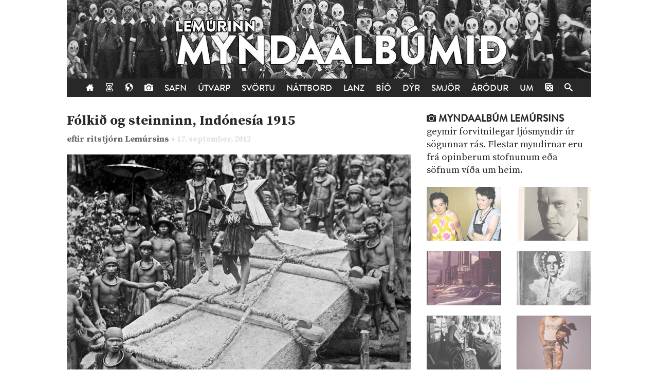

--- FILE ---
content_type: text/html; charset=UTF-8
request_url: https://lemurinn.is/2012/09/17/folkid-og-steinninn-indonesia-1915/
body_size: 5757
content:
<!DOCTYPE html>

    <!--HTML by Sveinbjörn Þórðarson-->
    <!--Make sure this renders correctly in the steaming turd that is IE -->
    <!--[if lt IE 7]> <html lang="is" class="lt-ie9 lt-ie8 lt-ie7"> <![endif]-->
    <!--[if IE 7]> <html lang="is" class="lt-ie9 lt-ie8"> <![endif]-->
    <!--[if IE 8]> <html lang="is" class="lt-ie9"> <![endif]-->
    <!--[if gt IE 8]><!--><html lang="is"><!--<![endif]-->

    <head>
        <title>Fólkið og steinninn, Indónesía 1915 | Lemúrinn</title>
        
        <!-- META -->
        <meta http-equiv="Content-Type" content="text/html; charset=UTF-8">
        <meta http-equiv="Content-Language" content="is">
        <meta charset="utf-8">
        <meta name="viewport" content="width=device-width, initial-scale=1">

        <!-- FB META -->
        
            <meta property="og:title" content="Fólkið og steinninn, Indónesía 1915">
        <meta property="og:site_name" content="Lemúrinn">  
        <meta property="og:type" content="article"> 
        <meta property="fb:app_id" content="186476388086986">
        <meta property="og:image" content="https://lemurinn.is/wp-content/uploads/steinn151345-670x543.jpg">
        <meta property="og:description" content="">  
        <meta property="og:url" content="https://lemurinn.is/2012/09/17/folkid-og-steinninn-indonesia-1915/">
        <meta property="article:published_time" content="2012-09-17T14:43:21+00:00">
        <link rel="image_src" href="https://lemurinn.is/wp-content/uploads/steinn151345-670x543.jpg">
 
        <meta property="og:locale" content="is_IS">
        
        <!-- STYLES -->
        <link rel="stylesheet" type="text/css" media="all" href="https://lemurinn.is/wp-content/themes/lemur2013/style.css">                
        
        <!-- FONTS -->
        <link href="https://fonts.gstatic.com" rel="preconnect" crossorigin>
        <link href="https://fonts.googleapis.com/css2?family=Source+Serif+Pro:ital,wght@0,400;0,700;1,400&display=swap" rel="stylesheet">

        <!-- RSS, icons, etc. -->
        <link rel="alternate" type="application/rss+xml" title="RSS-veita Lemúrsins" href="https://lemurinn.is/feed/">
        <link rel="apple-touch-icon" type="image/png" href="https://lemurinn.is/wp-content/themes/lemur2013/assets/images/lemur-apple-icon.png">
        <link rel="shortcut icon" type="image/x-icon" href="https://lemurinn.is/wp-content/themes/lemur2013/assets/images/favico.ico">
        
        <!-- WP HEADER -->
        <link rel='stylesheet' id='wp-block-library-css'  href='https://lemurinn.is/wp-includes/css/dist/block-library/style.min.css?ver=5.5.15' type='text/css' media='all' />
<style id='wp-block-library-inline-css' type='text/css'>
.has-text-align-justify{text-align:justify;}
</style>
<link rel="https://api.w.org/" href="https://lemurinn.is/wp-json/" /><link rel="alternate" type="application/json" href="https://lemurinn.is/wp-json/wp/v2/posts/13713" /><link rel="canonical" href="https://lemurinn.is/2012/09/17/folkid-og-steinninn-indonesia-1915/" />
<link rel="alternate" type="application/json+oembed" href="https://lemurinn.is/wp-json/oembed/1.0/embed?url=https%3A%2F%2Flemurinn.is%2F2012%2F09%2F17%2Ffolkid-og-steinninn-indonesia-1915%2F" />
<link rel="alternate" type="text/xml+oembed" href="https://lemurinn.is/wp-json/oembed/1.0/embed?url=https%3A%2F%2Flemurinn.is%2F2012%2F09%2F17%2Ffolkid-og-steinninn-indonesia-1915%2F&#038;format=xml" />
<style type='text/css'>img#wpstats{display:none}</style>        
        <!-- SCRIPTS -->
        <link href="https://ajax.googleapis.com" rel="preconnect" crossorigin>
        <script src="https://ajax.googleapis.com/ajax/libs/jquery/1.9.0/jquery.min.js"></script>
        <script src="https://lemurinn.is/wp-content/themes/lemur2013/assets/js/jquery.fancybox.pack.js" defer></script>
        
        <!--[if lt IE 9]>
            <script src="//html5shiv.googlecode.com/svn/trunk/html5.js"></script>
            <link rel="stylesheet" type="text/css" media="all" href="https://lemurinn.is/wp-content/themes/lemur2013/style-lt-ie9.css">  
        <![endif]-->
        <!--[if lte IE 7]>
            <script src="https://lemurinn.is/wp-content/themes/lemur2013/assets/js/lte-ie7.js"></script>
        <![endif]-->
        
    </head>
    
    
    <body class="post-template-default single single-post postid-13713 single-format-standard forsida myndaalbum">
        
        <div id="fb-root"></div>
        
        <div class="wrap">
            
            <header class="header">
                
                                <div>           
                    <a href="https://lemurinn.is/myndaalbum" class="logo" title="Aftur á forsíðu">
                        <div class="facebook-like">
                            <div class="fb-like" data-href="https://facebook.com/lemurinn" data-send="false" data-width="120" data-show-faces="false" data-colorscheme="light" data-layout="button_count"></div>
                        </div>
                    </a>
                
                                    </div>
                
                <nav class="nav">
                    <ul>
                        <li><a href="https://lemurinn.is/" title="Fara á forsíðu"><i class="icon-home"></i></a></li>
                        <li><a href="https://lemurinn.is/timalina" title="Tímalína Lemúrsins: Farðu á flakk um tímann!"><i class="icon-hour-glass"></i></a></li>
                        <li><a href="https://lemurinn.is/lemurskort" title="Lemúrskortið: Farðu á flakk um heiminn!"><i class="icon-earth"></i></a></li>
                        <li><a href="https://lemurinn.is/myndaalbum" title="Myndaalbúm Lemúrsins"><i class="icon-camera"></i></a></li>
                        <li><a href="https://lemurinn.is/greinasafn" title="Greinasafn Lemúrsins er fullt af skemmtilegu efni">Safn</a></li>
                        <!--<li><a href="https://lemurinn.is/myndaalbum" title="Myndaalbúm Lemúrsins">Albúmið</a></li>-->
                        <li><a href="https://lemurinn.is/utvarp" title="Útvarp Lemúr: Útvarpsþættir Lemúrsins">Útvarp</a></li>
                        <li><a href="https://lemurinn.is/svortu" title="Svörtu síðurnar: Allt á sviði hryllings og viðbjóðs">Svörtu</a></li>
                        <!--<li><a href="https://lemurinn.is/langtiburtistan" title="Langtíburtistan: Miðausturlandablogg Lemúrsins">Langtíburtistan</a></li>-->
                        <!--<li><a href="https://lemurinn.is/sudrid" title="Suðrið: Rómanska Ameríka á Lemúrnum">Suðrið</a></li>
                        <li><a href="https://lemurinn.is/babel" title="Babelsturninn: Hugmyndasögublogg Lemúrsins">Babel</a></li>-->
                        <li><a href="https://lemurinn.is/nattbord" title="Náttborðið: Bókablogg Lemúrsins">Náttborð</a></li>
                        <li><a href="https://lemurinn.is/lanztidindi" title="Lanztíðindi: Úrklippusafn Lemúrsins">Lanz</a></li>
                        <li><a href="https://lemurinn.is/bio" title="Bíó Lemúr: Hreyfimyndablogg Lemúrsins">Bíó</a></li>
                        <li><a href="https://lemurinn.is/kvikindin" title="Kvikindin: Dýrasíða Lemúrsins">Dýr</a></li>
                        <li><a href="https://lemurinn.is/smjorfjall" title="Smjörfjall sögunnar: Gamanmál fortíðarinnar">Smjör</a></li>
                        <li><a href="https://lemurinn.is/arodursmal" title="Áróðursmálaráðuneytið">Áróður</a></li>
                        <li><a href="https://lemurinn.is/um" title="Um Lemúrinn">Um</a></li>
                        <li><a href="https://lemurinn.is/?random&amp;cachebuster=604677467" title="Teningunum er kastað. Grein af handahófi."><i class="icon-dice"></i></a></li>
                        <li><a href="https://lemurinn.is/leita" title="Leita á Lemúrnum"><i class="icon-search"></i></a></li>
                        
                    </ul>
                </nav>

            </header>
            
            <div class="content">
                                <div class="grid gutter collapse720">
                    
                    <div class="col s2of3 main">

    
        <div class="post clear single post-13713 type-post status-publish format-standard has-post-thumbnail hentry category-forsida category-myndaalbum tag-1910-1920 tag-eyja tag-indonesia tag-legsteinar tag-sumatra" id="post_13713">
        
    	    <h2>
    <a href="https://lemurinn.is/2012/09/17/folkid-og-steinninn-indonesia-1915/">
        Fólkið og steinninn, Indónesía 1915    </a>
</h2>


<div class="post-meta grid">
    
    <div class="col s2of3 author-box">
        eftir
	    <a class="author" href="https://lemurinn.is/author/ritstjorn/" title="Greinar eftir ritstjórn Lemúrsins">
	        ritstjórn Lemúrsins 
	    </a> 
	    <span class="post-date">
	        ♦ 17. september, 2012	    </span>
	</div>
	
		<div class="col s1of3 facebook-like">
	    <div class="fb-like" data-action="like" data-href="https://lemurinn.is/2012/09/17/folkid-og-steinninn-indonesia-1915/" data-send="false" data-width="60" data-show-faces="false" data-colorscheme="light" data-layout="button_count"></div>
    </div>
        
</div>


<div class="featured-image">
    
        
    <a href="https://lemurinn.is/wp-content/uploads/steinn151345.jpg" title="Fólkið og steinninn, Indónesía 1915">
        <img width="670" height="543" src="https://lemurinn.is/wp-content/uploads/steinn151345-670x543.jpg" class="image wp-post-image" alt="Fólkið og steinninn, Indónesía 1915" loading="lazy" title="Fólkið og steinninn, Indónesía 1915" srcset="https://lemurinn.is/wp-content/uploads/steinn151345-670x543.jpg 670w, https://lemurinn.is/wp-content/uploads/steinn151345-300x243.jpg 300w, https://lemurinn.is/wp-content/uploads/steinn151345.jpg 1000w" sizes="(max-width: 670px) 100vw, 670px" />    </a>
</div>
    	    
        	<div class="post-content">
        	    <p>Mynd frá 1915 sýnir fólk á eyjunni Nias við vesturströnd Súmötru í Indónesíu með risastein. Steinar sem slíkir voru notaðir í trúarlegum tilgangi, sem legsteinar og einnig sem hásæti fyrir höfðingja. Sagan segir 525 manns hafi þurft til að flytja og reisa steininn við í þorpinu Bawemataloeo. (Heimild: P. Boomgard/Tropenmuseum).</p>
        	</div>
        	
        	<div class="post-footer">                                              
    <div class="flokkar">
        <strong>Flokkar:&nbsp;&nbsp;</strong><a href="https://lemurinn.is/tag/1910-1920/" rel="tag">1910-1920</a>&nbsp; <a href="https://lemurinn.is/tag/eyja/" rel="tag">eyja</a>&nbsp; <a href="https://lemurinn.is/tag/indonesia/" rel="tag">Indónesía</a>&nbsp; <a href="https://lemurinn.is/tag/legsteinar/" rel="tag">legsteinar</a>&nbsp; <a href="https://lemurinn.is/tag/sumatra/" rel="tag">Súmatra</a>    </div>

    <div class="fb-like" data-href="https://lemurinn.is/2012/09/17/folkid-og-steinninn-indonesia-1915/" data-send="false" data-action="like" data-width="670" data-show-faces="false" data-colorscheme="light" data-layout="standard"></div>

    <div class="comments">
        <div class="fb-comments" data-href="https://lemurinn.is/2012/09/17/folkid-og-steinninn-indonesia-1915/" data-width="100%" data-num-posts="10" data-colorscheme="light"></div>
    </div>
    
</div>            
        </div>
        
                        </div>

                    <div class="col s1of3 sidebar">
                        <!--googleoff: all-->
<div id="execphp-42" class="widget_execphp widget"><h3>Myndaalbúmið Gallerí</h3><div class="widget-body clear">			<div class="execphpwidget"><p><span class="cat-title"><a href="/myndaalbum"><i class="icon-camera"></i> Myndaalbúm Lemúrsins</a></span> geymir forvitnilegar ljósmyndir úr sögunnar rás. Flestar myndirnar eru frá opinberum stofnunum eða söfnum víða um heim.</p></div>
		</div></div><div id="execphp-92" class="widget_execphp widget"><h3>Myndaalbúm Gallery</h3><div class="widget-body clear">			<div class="execphpwidget"><div class="grid gutter photos">
            <div class="col s1of2">
            <div class="aspect a275-200">
                <a href="https://lemurinn.is/2019/12/18/bjork-og-didda-fa-ser-hudflur-1982/" title="Björk og Didda fá sér húðflúr, 1982">
                    <img width="275" height="200" src="https://lemurinn.is/wp-content/uploads/2019/12/tumblr-nihv53daa71te8jz3o3-1280-275x200.jpg" class="attachment-safn size-safn wp-post-image" alt="" loading="lazy" />                </a>
            </div>        
        </div>
            <div class="col s1of2">
            <div class="aspect a275-200">
                <a href="https://lemurinn.is/2014/06/18/skaldid-majakovskij-1924/" title="Skáldið Majakovskíj 1924">
                    <img width="275" height="200" src="https://lemurinn.is/wp-content/uploads/2014/06/mayakovsky-275x200.jpg" class="attachment-safn size-safn wp-post-image" alt="" loading="lazy" />                </a>
            </div>        
        </div>
            <div class="col s1of2">
            <div class="aspect a275-200">
                <a href="https://lemurinn.is/2011/11/02/tviburaturnarnir-arid-1973/" title="Tvíburaturnarnir árið 1973">
                    <img width="275" height="200" src="https://lemurinn.is/wp-content/uploads/3952610089_0d806b396a_o-275x200.jpg" class="attachment-safn size-safn wp-post-image" alt="" loading="lazy" />                </a>
            </div>        
        </div>
            <div class="col s1of2">
            <div class="aspect a275-200">
                <a href="https://lemurinn.is/2012/04/12/fyrsta-ljosmyndin-af-konu-1839/" title="Fyrsta ljósmyndin af konu, 1839">
                    <img width="275" height="200" src="https://lemurinn.is/wp-content/uploads/Dorothy_Draper-275x200.jpg" class="attachment-safn size-safn wp-post-image" alt="" loading="lazy" />                </a>
            </div>        
        </div>
            <div class="col s1of2">
            <div class="aspect a275-200">
                <a href="https://lemurinn.is/2013/01/03/idnsyning-i-barnaskolanum-1911/" title="Iðnsýning í Barnaskólanum, 1911">
                    <img width="275" height="200" src="https://lemurinn.is/wp-content/uploads/Iðnsýning-í-Barnaskólanum-1911-275x200.jpg" class="attachment-safn size-safn wp-post-image" alt="" loading="lazy" />                </a>
            </div>        
        </div>
            <div class="col s1of2">
            <div class="aspect a275-200">
                <a href="https://lemurinn.is/2013/06/12/puttaferdalangur-1972/" title="Puttaferðalangur, 1972">
                    <img width="275" height="200" src="https://lemurinn.is/wp-content/uploads/2013/06/pb-sy-101229-flickr-tripper.photoblog900-275x200.jpg" class="attachment-safn size-safn wp-post-image" alt="" loading="lazy" />                </a>
            </div>        
        </div>
            <div class="col s1of2">
            <div class="aspect a275-200">
                <a href="https://lemurinn.is/2014/02/17/vid-viljum-bjor/" title="„Við viljum bjór“">
                    <img width="275" height="200" src="https://lemurinn.is/wp-content/uploads/2014/02/M8jbG-275x200.jpg" class="attachment-safn size-safn wp-post-image" alt="Við viljum bjór" loading="lazy" />                </a>
            </div>        
        </div>
            <div class="col s1of2">
            <div class="aspect a275-200">
                <a href="https://lemurinn.is/2013/01/02/gudmundur-thorsteinsson-muggur-um-1910/" title="Guðmundur Thorsteinsson, Muggur, um 1910">
                    <img width="275" height="200" src="https://lemurinn.is/wp-content/uploads/muggur-275x200.jpg" class="attachment-safn size-safn wp-post-image" alt="" loading="lazy" />                </a>
            </div>        
        </div>
            <div class="col s1of2">
            <div class="aspect a275-200">
                <a href="https://lemurinn.is/2012/12/08/bandariskar-p-38-velar-taka-eldsneyti-a-islandi-sumarid-1942/" title="Bandarískar P-38 vélar taka eldsneyti á Íslandi sumarið 1942">
                    <img width="275" height="200" src="https://lemurinn.is/wp-content/uploads/127-275x200.jpg" class="attachment-safn size-safn wp-post-image" alt="" loading="lazy" />                </a>
            </div>        
        </div>
            <div class="col s1of2">
            <div class="aspect a275-200">
                <a href="https://lemurinn.is/2014/01/08/hotel-borg-arid-1930/" title="Hótel Borg árið 1930: Stórir sem smáir stilla sér upp">
                    <img width="275" height="200" src="https://lemurinn.is/wp-content/uploads/2014/01/borgin1930-275x200.jpg" class="attachment-safn size-safn wp-post-image" alt="" loading="lazy" />                </a>
            </div>        
        </div>
            <div class="col s1of2">
            <div class="aspect a275-200">
                <a href="https://lemurinn.is/2014/02/27/audrey-hepburn-a-6-aratugnum/" title="Audrey Hepburn á 6. áratugnum">
                    <img width="275" height="200" src="https://lemurinn.is/wp-content/uploads/2014/02/audrey-275x200.jpg" class="attachment-safn size-safn wp-post-image" alt="Audrey Hepburn" loading="lazy" />                </a>
            </div>        
        </div>
            <div class="col s1of2">
            <div class="aspect a275-200">
                <a href="https://lemurinn.is/2011/11/25/libyskar-gydingakonur/" title="Líbýskar Gyðingakonur">
                    <img width="275" height="200" src="https://lemurinn.is/wp-content/uploads/tumblr_lt705wezud1r34v4mo1_1280-275x200.jpeg" class="attachment-safn size-safn wp-post-image" alt="" loading="lazy" />                </a>
            </div>        
        </div>
    </div></div>
		</div></div><div id="execphp-93" class="widget_execphp widget"><h3>Meira á Lemúrnum</h3><div class="widget-body clear">			<div class="execphpwidget"><!--<img src="/images/more-lemur.jpg" width="80" height="80" style="float: right;">-->
<div class="sidebar-box post-list">
    <h2>Meira á Lemúrnum</h2>
    <ul class="article-list">
                    <li>
                <a href="https://lemurinn.is/2011/12/11/nasistagoss-grafid-djupt-i-jordu/" title="Nasistagóss grafið djúpt í jörðu">
                    <div class="figure">
                        <div class="aspect album">
                            <img width="120" height="90" src="https://lemurinn.is/wp-content/uploads/1272px-The_90th_Division_discovered_this_Reichsbank_wealth_SS_loot_and_Berlin_museum_paintings_that_were_removed_from_Berlin_-_NARA_-_540134-120x90.jpg" class="attachment-list size-list wp-post-image" alt="" loading="lazy" srcset="https://lemurinn.is/wp-content/uploads/1272px-The_90th_Division_discovered_this_Reichsbank_wealth_SS_loot_and_Berlin_museum_paintings_that_were_removed_from_Berlin_-_NARA_-_540134-120x90.jpg 120w, https://lemurinn.is/wp-content/uploads/1272px-The_90th_Division_discovered_this_Reichsbank_wealth_SS_loot_and_Berlin_museum_paintings_that_were_removed_from_Berlin_-_NARA_-_540134-320x240.jpg 320w" sizes="(max-width: 120px) 100vw, 120px" />                        </div>
                    </div>
                    <p>
Nasistagóss grafið djúpt í jörðu</p>
                </a>
            </li>
                    <li>
                <a href="https://lemurinn.is/2012/01/30/i-heimsokn-hja-salvador-dali/" title="Í heimsókn hjá Salvador Dalí">
                    <div class="figure">
                        <div class="aspect album">
                            <img width="120" height="90" src="https://lemurinn.is/wp-content/uploads/dali-120x90.jpg" class="attachment-list size-list wp-post-image" alt="" loading="lazy" srcset="https://lemurinn.is/wp-content/uploads/dali-120x90.jpg 120w, https://lemurinn.is/wp-content/uploads/dali-320x240.jpg 320w" sizes="(max-width: 120px) 100vw, 120px" />                        </div>
                    </div>
                    <p>
Í heimsókn hjá Salvador Dalí</p>
                </a>
            </li>
                    <li>
                <a href="https://lemurinn.is/2013/11/20/violuorgelid-furdulega-hljodfaeri-leonardos-da-vinci/" title="Víóluorgelið, furðulega hljóðfæri Leónardós da Vinci">
                    <div class="figure">
                        <div class="aspect album">
                            <img width="120" height="90" src="https://lemurinn.is/wp-content/uploads/2013/11/geigen2-120x90.jpg" class="attachment-list size-list wp-post-image" alt="Víóluorgel" loading="lazy" srcset="https://lemurinn.is/wp-content/uploads/2013/11/geigen2-120x90.jpg 120w, https://lemurinn.is/wp-content/uploads/2013/11/geigen2-320x240.jpg 320w" sizes="(max-width: 120px) 100vw, 120px" />                        </div>
                    </div>
                    <p>
Víóluorgelið, furðulega hljóðfæri Leónardós da Vinci</p>
                </a>
            </li>
                    <li>
                <a href="https://lemurinn.is/2014/03/18/23-thattur-gorillan-sem-atti-kott-og-trylltir-kettir-i-islendingasogunum/" title="23. þáttur: Górillan sem átti kött og trylltir kettir í Íslendingasögunum">
                    <div class="figure">
                        <div class="aspect album">
                            <img width="120" height="90" src="https://lemurinn.is/wp-content/uploads/2014/03/koko-1-120x90.jpg" class="attachment-list size-list wp-post-image" alt="" loading="lazy" srcset="https://lemurinn.is/wp-content/uploads/2014/03/koko-1-120x90.jpg 120w, https://lemurinn.is/wp-content/uploads/2014/03/koko-1-320x240.jpg 320w" sizes="(max-width: 120px) 100vw, 120px" />                        </div>
                    </div>
                    <p>
23. þáttur: Górillan sem átti kött og trylltir kettir í Íslendingasögunum</p>
                </a>
            </li>
                    <li>
                <a href="https://lemurinn.is/2019/08/15/woodstock-50-ara-myndathattur-fra-fraegustu-utihatid-allra-tima/" title="Woodstock 50 ára &#8211;  Myndaþáttur frá frægustu útihátíð allra tíma">
                    <div class="figure">
                        <div class="aspect album">
                            <img width="120" height="90" src="https://lemurinn.is/wp-content/uploads/2019/08/woodstock39-120x90.jpg" class="attachment-list size-list wp-post-image" alt="" loading="lazy" srcset="https://lemurinn.is/wp-content/uploads/2019/08/woodstock39-120x90.jpg 120w, https://lemurinn.is/wp-content/uploads/2019/08/woodstock39-320x240.jpg 320w" sizes="(max-width: 120px) 100vw, 120px" />                        </div>
                    </div>
                    <p>
Woodstock 50 ára &#8211;  Myndaþáttur frá frægustu útihátíð allra tíma</p>
                </a>
            </li>
            </ul>
</div></div>
		</div></div><!--googleon: all-->                    </div>
            
                </div>
            </div>
        
            <footer class="footer">
            
                <div class="grid gutter collapse720">
                    <div class="col s2of3">
                        
                        <!-- Footer text -->
                        <img src="https://lemurinn.is/wp-content/themes/lemur2013/assets/images/minilem.png" style="float: left; margin-top: -45px; margin-right: 25px;" alt="Lemúrinn">
                        <p>
                            <strong>Lemúrinn</strong> er veftímarit um allt, stofnað í október 2011. <a href="https://lemurinn.is/um" title="Nánar um Lemúrinn">Nánar...</a>
                            <br>
                            Ábendingar sendist á <a href="mailto:lemurinn@lemurinn.is">lemurinn [hjá] lemurinn.is</a>. &nbsp;&nbsp; 
                            <a href="/english/" title="English">
                                <img src="/images/en.png" alt="English" width="18" height="13">
                            </a>
                            <a href="/english/" title="English">
                                English
                            </a>
                        </p>
                        
                    </div>
                    <div class="col s1of3">
                    
                        <!-- Social buttons -->
                        <div class="social text-right">
                            <!--<a href="http://reddit.com/r/lemurinn" title="Lemúrinn á Reddit">
                                <i class="icon-reddit"></i>
                            </a>-->
                            <a href="https://www.facebook.com/lemurinn" title="Lemúrinn á Feisbúkk">
                                <i class="icon-facebook"></i>
                            </a>
                            <a href="https://twitter.com/Lemurinn" title="Lemúrinn á Twitter">
                                <i class="icon-twitter"></i>
                            </a>
                            <a href="https://lemurinn.is/feed/" title="RSS-veita Lemúrsins">
                                <i class="icon-feed"></i>
                            </a>
                        </div>
                    
                    </div>
                </div>
            
            </footer>
        
        </div>
        
        <script type='text/javascript' src='https://lemurinn.is/wp-includes/js/wp-embed.min.js?ver=5.5.15' id='wp-embed-js'></script>
<script src='https://stats.wp.com/e-202440.js' defer></script>
<script>
	_stq = window._stq || [];
	_stq.push([ 'view', {v:'ext',j:'1:9.4.3',blog:'27163743',post:'13713',tz:'0',srv:'lemurinn.is'} ]);
	_stq.push([ 'clickTrackerInit', '27163743', '13713' ]);
</script>
        
        <script src="https://lemurinn.is/wp-content/themes/lemur2013/assets/js/lemur.js" defer></script>
        
    </body>

</html>
<!--
Performance optimized by W3 Total Cache. Learn more: https://www.boldgrid.com/w3-total-cache/

Object Caching 127/353 objects using disk
Page Caching using disk: enhanced 
Minified using disk
Database Caching using disk

Served from: lemurinn.is @ 2024-10-01 15:31:51 by W3 Total Cache
-->